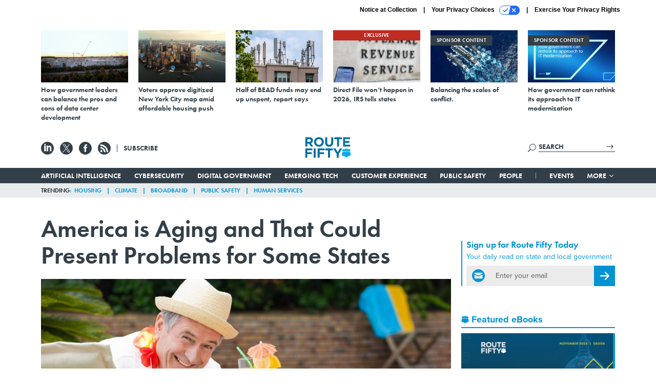

--- FILE ---
content_type: text/html; charset=utf-8
request_url: https://www.google.com/recaptcha/api2/anchor?ar=1&k=6LdOl7YqAAAAABKtsfQAMJd68i9_0s1IP1QM3v7N&co=aHR0cHM6Ly93d3cucm91dGUtZmlmdHkuY29tOjQ0Mw..&hl=en&v=N67nZn4AqZkNcbeMu4prBgzg&size=normal&anchor-ms=20000&execute-ms=30000&cb=ods8nm3f5za0
body_size: 49466
content:
<!DOCTYPE HTML><html dir="ltr" lang="en"><head><meta http-equiv="Content-Type" content="text/html; charset=UTF-8">
<meta http-equiv="X-UA-Compatible" content="IE=edge">
<title>reCAPTCHA</title>
<style type="text/css">
/* cyrillic-ext */
@font-face {
  font-family: 'Roboto';
  font-style: normal;
  font-weight: 400;
  font-stretch: 100%;
  src: url(//fonts.gstatic.com/s/roboto/v48/KFO7CnqEu92Fr1ME7kSn66aGLdTylUAMa3GUBHMdazTgWw.woff2) format('woff2');
  unicode-range: U+0460-052F, U+1C80-1C8A, U+20B4, U+2DE0-2DFF, U+A640-A69F, U+FE2E-FE2F;
}
/* cyrillic */
@font-face {
  font-family: 'Roboto';
  font-style: normal;
  font-weight: 400;
  font-stretch: 100%;
  src: url(//fonts.gstatic.com/s/roboto/v48/KFO7CnqEu92Fr1ME7kSn66aGLdTylUAMa3iUBHMdazTgWw.woff2) format('woff2');
  unicode-range: U+0301, U+0400-045F, U+0490-0491, U+04B0-04B1, U+2116;
}
/* greek-ext */
@font-face {
  font-family: 'Roboto';
  font-style: normal;
  font-weight: 400;
  font-stretch: 100%;
  src: url(//fonts.gstatic.com/s/roboto/v48/KFO7CnqEu92Fr1ME7kSn66aGLdTylUAMa3CUBHMdazTgWw.woff2) format('woff2');
  unicode-range: U+1F00-1FFF;
}
/* greek */
@font-face {
  font-family: 'Roboto';
  font-style: normal;
  font-weight: 400;
  font-stretch: 100%;
  src: url(//fonts.gstatic.com/s/roboto/v48/KFO7CnqEu92Fr1ME7kSn66aGLdTylUAMa3-UBHMdazTgWw.woff2) format('woff2');
  unicode-range: U+0370-0377, U+037A-037F, U+0384-038A, U+038C, U+038E-03A1, U+03A3-03FF;
}
/* math */
@font-face {
  font-family: 'Roboto';
  font-style: normal;
  font-weight: 400;
  font-stretch: 100%;
  src: url(//fonts.gstatic.com/s/roboto/v48/KFO7CnqEu92Fr1ME7kSn66aGLdTylUAMawCUBHMdazTgWw.woff2) format('woff2');
  unicode-range: U+0302-0303, U+0305, U+0307-0308, U+0310, U+0312, U+0315, U+031A, U+0326-0327, U+032C, U+032F-0330, U+0332-0333, U+0338, U+033A, U+0346, U+034D, U+0391-03A1, U+03A3-03A9, U+03B1-03C9, U+03D1, U+03D5-03D6, U+03F0-03F1, U+03F4-03F5, U+2016-2017, U+2034-2038, U+203C, U+2040, U+2043, U+2047, U+2050, U+2057, U+205F, U+2070-2071, U+2074-208E, U+2090-209C, U+20D0-20DC, U+20E1, U+20E5-20EF, U+2100-2112, U+2114-2115, U+2117-2121, U+2123-214F, U+2190, U+2192, U+2194-21AE, U+21B0-21E5, U+21F1-21F2, U+21F4-2211, U+2213-2214, U+2216-22FF, U+2308-230B, U+2310, U+2319, U+231C-2321, U+2336-237A, U+237C, U+2395, U+239B-23B7, U+23D0, U+23DC-23E1, U+2474-2475, U+25AF, U+25B3, U+25B7, U+25BD, U+25C1, U+25CA, U+25CC, U+25FB, U+266D-266F, U+27C0-27FF, U+2900-2AFF, U+2B0E-2B11, U+2B30-2B4C, U+2BFE, U+3030, U+FF5B, U+FF5D, U+1D400-1D7FF, U+1EE00-1EEFF;
}
/* symbols */
@font-face {
  font-family: 'Roboto';
  font-style: normal;
  font-weight: 400;
  font-stretch: 100%;
  src: url(//fonts.gstatic.com/s/roboto/v48/KFO7CnqEu92Fr1ME7kSn66aGLdTylUAMaxKUBHMdazTgWw.woff2) format('woff2');
  unicode-range: U+0001-000C, U+000E-001F, U+007F-009F, U+20DD-20E0, U+20E2-20E4, U+2150-218F, U+2190, U+2192, U+2194-2199, U+21AF, U+21E6-21F0, U+21F3, U+2218-2219, U+2299, U+22C4-22C6, U+2300-243F, U+2440-244A, U+2460-24FF, U+25A0-27BF, U+2800-28FF, U+2921-2922, U+2981, U+29BF, U+29EB, U+2B00-2BFF, U+4DC0-4DFF, U+FFF9-FFFB, U+10140-1018E, U+10190-1019C, U+101A0, U+101D0-101FD, U+102E0-102FB, U+10E60-10E7E, U+1D2C0-1D2D3, U+1D2E0-1D37F, U+1F000-1F0FF, U+1F100-1F1AD, U+1F1E6-1F1FF, U+1F30D-1F30F, U+1F315, U+1F31C, U+1F31E, U+1F320-1F32C, U+1F336, U+1F378, U+1F37D, U+1F382, U+1F393-1F39F, U+1F3A7-1F3A8, U+1F3AC-1F3AF, U+1F3C2, U+1F3C4-1F3C6, U+1F3CA-1F3CE, U+1F3D4-1F3E0, U+1F3ED, U+1F3F1-1F3F3, U+1F3F5-1F3F7, U+1F408, U+1F415, U+1F41F, U+1F426, U+1F43F, U+1F441-1F442, U+1F444, U+1F446-1F449, U+1F44C-1F44E, U+1F453, U+1F46A, U+1F47D, U+1F4A3, U+1F4B0, U+1F4B3, U+1F4B9, U+1F4BB, U+1F4BF, U+1F4C8-1F4CB, U+1F4D6, U+1F4DA, U+1F4DF, U+1F4E3-1F4E6, U+1F4EA-1F4ED, U+1F4F7, U+1F4F9-1F4FB, U+1F4FD-1F4FE, U+1F503, U+1F507-1F50B, U+1F50D, U+1F512-1F513, U+1F53E-1F54A, U+1F54F-1F5FA, U+1F610, U+1F650-1F67F, U+1F687, U+1F68D, U+1F691, U+1F694, U+1F698, U+1F6AD, U+1F6B2, U+1F6B9-1F6BA, U+1F6BC, U+1F6C6-1F6CF, U+1F6D3-1F6D7, U+1F6E0-1F6EA, U+1F6F0-1F6F3, U+1F6F7-1F6FC, U+1F700-1F7FF, U+1F800-1F80B, U+1F810-1F847, U+1F850-1F859, U+1F860-1F887, U+1F890-1F8AD, U+1F8B0-1F8BB, U+1F8C0-1F8C1, U+1F900-1F90B, U+1F93B, U+1F946, U+1F984, U+1F996, U+1F9E9, U+1FA00-1FA6F, U+1FA70-1FA7C, U+1FA80-1FA89, U+1FA8F-1FAC6, U+1FACE-1FADC, U+1FADF-1FAE9, U+1FAF0-1FAF8, U+1FB00-1FBFF;
}
/* vietnamese */
@font-face {
  font-family: 'Roboto';
  font-style: normal;
  font-weight: 400;
  font-stretch: 100%;
  src: url(//fonts.gstatic.com/s/roboto/v48/KFO7CnqEu92Fr1ME7kSn66aGLdTylUAMa3OUBHMdazTgWw.woff2) format('woff2');
  unicode-range: U+0102-0103, U+0110-0111, U+0128-0129, U+0168-0169, U+01A0-01A1, U+01AF-01B0, U+0300-0301, U+0303-0304, U+0308-0309, U+0323, U+0329, U+1EA0-1EF9, U+20AB;
}
/* latin-ext */
@font-face {
  font-family: 'Roboto';
  font-style: normal;
  font-weight: 400;
  font-stretch: 100%;
  src: url(//fonts.gstatic.com/s/roboto/v48/KFO7CnqEu92Fr1ME7kSn66aGLdTylUAMa3KUBHMdazTgWw.woff2) format('woff2');
  unicode-range: U+0100-02BA, U+02BD-02C5, U+02C7-02CC, U+02CE-02D7, U+02DD-02FF, U+0304, U+0308, U+0329, U+1D00-1DBF, U+1E00-1E9F, U+1EF2-1EFF, U+2020, U+20A0-20AB, U+20AD-20C0, U+2113, U+2C60-2C7F, U+A720-A7FF;
}
/* latin */
@font-face {
  font-family: 'Roboto';
  font-style: normal;
  font-weight: 400;
  font-stretch: 100%;
  src: url(//fonts.gstatic.com/s/roboto/v48/KFO7CnqEu92Fr1ME7kSn66aGLdTylUAMa3yUBHMdazQ.woff2) format('woff2');
  unicode-range: U+0000-00FF, U+0131, U+0152-0153, U+02BB-02BC, U+02C6, U+02DA, U+02DC, U+0304, U+0308, U+0329, U+2000-206F, U+20AC, U+2122, U+2191, U+2193, U+2212, U+2215, U+FEFF, U+FFFD;
}
/* cyrillic-ext */
@font-face {
  font-family: 'Roboto';
  font-style: normal;
  font-weight: 500;
  font-stretch: 100%;
  src: url(//fonts.gstatic.com/s/roboto/v48/KFO7CnqEu92Fr1ME7kSn66aGLdTylUAMa3GUBHMdazTgWw.woff2) format('woff2');
  unicode-range: U+0460-052F, U+1C80-1C8A, U+20B4, U+2DE0-2DFF, U+A640-A69F, U+FE2E-FE2F;
}
/* cyrillic */
@font-face {
  font-family: 'Roboto';
  font-style: normal;
  font-weight: 500;
  font-stretch: 100%;
  src: url(//fonts.gstatic.com/s/roboto/v48/KFO7CnqEu92Fr1ME7kSn66aGLdTylUAMa3iUBHMdazTgWw.woff2) format('woff2');
  unicode-range: U+0301, U+0400-045F, U+0490-0491, U+04B0-04B1, U+2116;
}
/* greek-ext */
@font-face {
  font-family: 'Roboto';
  font-style: normal;
  font-weight: 500;
  font-stretch: 100%;
  src: url(//fonts.gstatic.com/s/roboto/v48/KFO7CnqEu92Fr1ME7kSn66aGLdTylUAMa3CUBHMdazTgWw.woff2) format('woff2');
  unicode-range: U+1F00-1FFF;
}
/* greek */
@font-face {
  font-family: 'Roboto';
  font-style: normal;
  font-weight: 500;
  font-stretch: 100%;
  src: url(//fonts.gstatic.com/s/roboto/v48/KFO7CnqEu92Fr1ME7kSn66aGLdTylUAMa3-UBHMdazTgWw.woff2) format('woff2');
  unicode-range: U+0370-0377, U+037A-037F, U+0384-038A, U+038C, U+038E-03A1, U+03A3-03FF;
}
/* math */
@font-face {
  font-family: 'Roboto';
  font-style: normal;
  font-weight: 500;
  font-stretch: 100%;
  src: url(//fonts.gstatic.com/s/roboto/v48/KFO7CnqEu92Fr1ME7kSn66aGLdTylUAMawCUBHMdazTgWw.woff2) format('woff2');
  unicode-range: U+0302-0303, U+0305, U+0307-0308, U+0310, U+0312, U+0315, U+031A, U+0326-0327, U+032C, U+032F-0330, U+0332-0333, U+0338, U+033A, U+0346, U+034D, U+0391-03A1, U+03A3-03A9, U+03B1-03C9, U+03D1, U+03D5-03D6, U+03F0-03F1, U+03F4-03F5, U+2016-2017, U+2034-2038, U+203C, U+2040, U+2043, U+2047, U+2050, U+2057, U+205F, U+2070-2071, U+2074-208E, U+2090-209C, U+20D0-20DC, U+20E1, U+20E5-20EF, U+2100-2112, U+2114-2115, U+2117-2121, U+2123-214F, U+2190, U+2192, U+2194-21AE, U+21B0-21E5, U+21F1-21F2, U+21F4-2211, U+2213-2214, U+2216-22FF, U+2308-230B, U+2310, U+2319, U+231C-2321, U+2336-237A, U+237C, U+2395, U+239B-23B7, U+23D0, U+23DC-23E1, U+2474-2475, U+25AF, U+25B3, U+25B7, U+25BD, U+25C1, U+25CA, U+25CC, U+25FB, U+266D-266F, U+27C0-27FF, U+2900-2AFF, U+2B0E-2B11, U+2B30-2B4C, U+2BFE, U+3030, U+FF5B, U+FF5D, U+1D400-1D7FF, U+1EE00-1EEFF;
}
/* symbols */
@font-face {
  font-family: 'Roboto';
  font-style: normal;
  font-weight: 500;
  font-stretch: 100%;
  src: url(//fonts.gstatic.com/s/roboto/v48/KFO7CnqEu92Fr1ME7kSn66aGLdTylUAMaxKUBHMdazTgWw.woff2) format('woff2');
  unicode-range: U+0001-000C, U+000E-001F, U+007F-009F, U+20DD-20E0, U+20E2-20E4, U+2150-218F, U+2190, U+2192, U+2194-2199, U+21AF, U+21E6-21F0, U+21F3, U+2218-2219, U+2299, U+22C4-22C6, U+2300-243F, U+2440-244A, U+2460-24FF, U+25A0-27BF, U+2800-28FF, U+2921-2922, U+2981, U+29BF, U+29EB, U+2B00-2BFF, U+4DC0-4DFF, U+FFF9-FFFB, U+10140-1018E, U+10190-1019C, U+101A0, U+101D0-101FD, U+102E0-102FB, U+10E60-10E7E, U+1D2C0-1D2D3, U+1D2E0-1D37F, U+1F000-1F0FF, U+1F100-1F1AD, U+1F1E6-1F1FF, U+1F30D-1F30F, U+1F315, U+1F31C, U+1F31E, U+1F320-1F32C, U+1F336, U+1F378, U+1F37D, U+1F382, U+1F393-1F39F, U+1F3A7-1F3A8, U+1F3AC-1F3AF, U+1F3C2, U+1F3C4-1F3C6, U+1F3CA-1F3CE, U+1F3D4-1F3E0, U+1F3ED, U+1F3F1-1F3F3, U+1F3F5-1F3F7, U+1F408, U+1F415, U+1F41F, U+1F426, U+1F43F, U+1F441-1F442, U+1F444, U+1F446-1F449, U+1F44C-1F44E, U+1F453, U+1F46A, U+1F47D, U+1F4A3, U+1F4B0, U+1F4B3, U+1F4B9, U+1F4BB, U+1F4BF, U+1F4C8-1F4CB, U+1F4D6, U+1F4DA, U+1F4DF, U+1F4E3-1F4E6, U+1F4EA-1F4ED, U+1F4F7, U+1F4F9-1F4FB, U+1F4FD-1F4FE, U+1F503, U+1F507-1F50B, U+1F50D, U+1F512-1F513, U+1F53E-1F54A, U+1F54F-1F5FA, U+1F610, U+1F650-1F67F, U+1F687, U+1F68D, U+1F691, U+1F694, U+1F698, U+1F6AD, U+1F6B2, U+1F6B9-1F6BA, U+1F6BC, U+1F6C6-1F6CF, U+1F6D3-1F6D7, U+1F6E0-1F6EA, U+1F6F0-1F6F3, U+1F6F7-1F6FC, U+1F700-1F7FF, U+1F800-1F80B, U+1F810-1F847, U+1F850-1F859, U+1F860-1F887, U+1F890-1F8AD, U+1F8B0-1F8BB, U+1F8C0-1F8C1, U+1F900-1F90B, U+1F93B, U+1F946, U+1F984, U+1F996, U+1F9E9, U+1FA00-1FA6F, U+1FA70-1FA7C, U+1FA80-1FA89, U+1FA8F-1FAC6, U+1FACE-1FADC, U+1FADF-1FAE9, U+1FAF0-1FAF8, U+1FB00-1FBFF;
}
/* vietnamese */
@font-face {
  font-family: 'Roboto';
  font-style: normal;
  font-weight: 500;
  font-stretch: 100%;
  src: url(//fonts.gstatic.com/s/roboto/v48/KFO7CnqEu92Fr1ME7kSn66aGLdTylUAMa3OUBHMdazTgWw.woff2) format('woff2');
  unicode-range: U+0102-0103, U+0110-0111, U+0128-0129, U+0168-0169, U+01A0-01A1, U+01AF-01B0, U+0300-0301, U+0303-0304, U+0308-0309, U+0323, U+0329, U+1EA0-1EF9, U+20AB;
}
/* latin-ext */
@font-face {
  font-family: 'Roboto';
  font-style: normal;
  font-weight: 500;
  font-stretch: 100%;
  src: url(//fonts.gstatic.com/s/roboto/v48/KFO7CnqEu92Fr1ME7kSn66aGLdTylUAMa3KUBHMdazTgWw.woff2) format('woff2');
  unicode-range: U+0100-02BA, U+02BD-02C5, U+02C7-02CC, U+02CE-02D7, U+02DD-02FF, U+0304, U+0308, U+0329, U+1D00-1DBF, U+1E00-1E9F, U+1EF2-1EFF, U+2020, U+20A0-20AB, U+20AD-20C0, U+2113, U+2C60-2C7F, U+A720-A7FF;
}
/* latin */
@font-face {
  font-family: 'Roboto';
  font-style: normal;
  font-weight: 500;
  font-stretch: 100%;
  src: url(//fonts.gstatic.com/s/roboto/v48/KFO7CnqEu92Fr1ME7kSn66aGLdTylUAMa3yUBHMdazQ.woff2) format('woff2');
  unicode-range: U+0000-00FF, U+0131, U+0152-0153, U+02BB-02BC, U+02C6, U+02DA, U+02DC, U+0304, U+0308, U+0329, U+2000-206F, U+20AC, U+2122, U+2191, U+2193, U+2212, U+2215, U+FEFF, U+FFFD;
}
/* cyrillic-ext */
@font-face {
  font-family: 'Roboto';
  font-style: normal;
  font-weight: 900;
  font-stretch: 100%;
  src: url(//fonts.gstatic.com/s/roboto/v48/KFO7CnqEu92Fr1ME7kSn66aGLdTylUAMa3GUBHMdazTgWw.woff2) format('woff2');
  unicode-range: U+0460-052F, U+1C80-1C8A, U+20B4, U+2DE0-2DFF, U+A640-A69F, U+FE2E-FE2F;
}
/* cyrillic */
@font-face {
  font-family: 'Roboto';
  font-style: normal;
  font-weight: 900;
  font-stretch: 100%;
  src: url(//fonts.gstatic.com/s/roboto/v48/KFO7CnqEu92Fr1ME7kSn66aGLdTylUAMa3iUBHMdazTgWw.woff2) format('woff2');
  unicode-range: U+0301, U+0400-045F, U+0490-0491, U+04B0-04B1, U+2116;
}
/* greek-ext */
@font-face {
  font-family: 'Roboto';
  font-style: normal;
  font-weight: 900;
  font-stretch: 100%;
  src: url(//fonts.gstatic.com/s/roboto/v48/KFO7CnqEu92Fr1ME7kSn66aGLdTylUAMa3CUBHMdazTgWw.woff2) format('woff2');
  unicode-range: U+1F00-1FFF;
}
/* greek */
@font-face {
  font-family: 'Roboto';
  font-style: normal;
  font-weight: 900;
  font-stretch: 100%;
  src: url(//fonts.gstatic.com/s/roboto/v48/KFO7CnqEu92Fr1ME7kSn66aGLdTylUAMa3-UBHMdazTgWw.woff2) format('woff2');
  unicode-range: U+0370-0377, U+037A-037F, U+0384-038A, U+038C, U+038E-03A1, U+03A3-03FF;
}
/* math */
@font-face {
  font-family: 'Roboto';
  font-style: normal;
  font-weight: 900;
  font-stretch: 100%;
  src: url(//fonts.gstatic.com/s/roboto/v48/KFO7CnqEu92Fr1ME7kSn66aGLdTylUAMawCUBHMdazTgWw.woff2) format('woff2');
  unicode-range: U+0302-0303, U+0305, U+0307-0308, U+0310, U+0312, U+0315, U+031A, U+0326-0327, U+032C, U+032F-0330, U+0332-0333, U+0338, U+033A, U+0346, U+034D, U+0391-03A1, U+03A3-03A9, U+03B1-03C9, U+03D1, U+03D5-03D6, U+03F0-03F1, U+03F4-03F5, U+2016-2017, U+2034-2038, U+203C, U+2040, U+2043, U+2047, U+2050, U+2057, U+205F, U+2070-2071, U+2074-208E, U+2090-209C, U+20D0-20DC, U+20E1, U+20E5-20EF, U+2100-2112, U+2114-2115, U+2117-2121, U+2123-214F, U+2190, U+2192, U+2194-21AE, U+21B0-21E5, U+21F1-21F2, U+21F4-2211, U+2213-2214, U+2216-22FF, U+2308-230B, U+2310, U+2319, U+231C-2321, U+2336-237A, U+237C, U+2395, U+239B-23B7, U+23D0, U+23DC-23E1, U+2474-2475, U+25AF, U+25B3, U+25B7, U+25BD, U+25C1, U+25CA, U+25CC, U+25FB, U+266D-266F, U+27C0-27FF, U+2900-2AFF, U+2B0E-2B11, U+2B30-2B4C, U+2BFE, U+3030, U+FF5B, U+FF5D, U+1D400-1D7FF, U+1EE00-1EEFF;
}
/* symbols */
@font-face {
  font-family: 'Roboto';
  font-style: normal;
  font-weight: 900;
  font-stretch: 100%;
  src: url(//fonts.gstatic.com/s/roboto/v48/KFO7CnqEu92Fr1ME7kSn66aGLdTylUAMaxKUBHMdazTgWw.woff2) format('woff2');
  unicode-range: U+0001-000C, U+000E-001F, U+007F-009F, U+20DD-20E0, U+20E2-20E4, U+2150-218F, U+2190, U+2192, U+2194-2199, U+21AF, U+21E6-21F0, U+21F3, U+2218-2219, U+2299, U+22C4-22C6, U+2300-243F, U+2440-244A, U+2460-24FF, U+25A0-27BF, U+2800-28FF, U+2921-2922, U+2981, U+29BF, U+29EB, U+2B00-2BFF, U+4DC0-4DFF, U+FFF9-FFFB, U+10140-1018E, U+10190-1019C, U+101A0, U+101D0-101FD, U+102E0-102FB, U+10E60-10E7E, U+1D2C0-1D2D3, U+1D2E0-1D37F, U+1F000-1F0FF, U+1F100-1F1AD, U+1F1E6-1F1FF, U+1F30D-1F30F, U+1F315, U+1F31C, U+1F31E, U+1F320-1F32C, U+1F336, U+1F378, U+1F37D, U+1F382, U+1F393-1F39F, U+1F3A7-1F3A8, U+1F3AC-1F3AF, U+1F3C2, U+1F3C4-1F3C6, U+1F3CA-1F3CE, U+1F3D4-1F3E0, U+1F3ED, U+1F3F1-1F3F3, U+1F3F5-1F3F7, U+1F408, U+1F415, U+1F41F, U+1F426, U+1F43F, U+1F441-1F442, U+1F444, U+1F446-1F449, U+1F44C-1F44E, U+1F453, U+1F46A, U+1F47D, U+1F4A3, U+1F4B0, U+1F4B3, U+1F4B9, U+1F4BB, U+1F4BF, U+1F4C8-1F4CB, U+1F4D6, U+1F4DA, U+1F4DF, U+1F4E3-1F4E6, U+1F4EA-1F4ED, U+1F4F7, U+1F4F9-1F4FB, U+1F4FD-1F4FE, U+1F503, U+1F507-1F50B, U+1F50D, U+1F512-1F513, U+1F53E-1F54A, U+1F54F-1F5FA, U+1F610, U+1F650-1F67F, U+1F687, U+1F68D, U+1F691, U+1F694, U+1F698, U+1F6AD, U+1F6B2, U+1F6B9-1F6BA, U+1F6BC, U+1F6C6-1F6CF, U+1F6D3-1F6D7, U+1F6E0-1F6EA, U+1F6F0-1F6F3, U+1F6F7-1F6FC, U+1F700-1F7FF, U+1F800-1F80B, U+1F810-1F847, U+1F850-1F859, U+1F860-1F887, U+1F890-1F8AD, U+1F8B0-1F8BB, U+1F8C0-1F8C1, U+1F900-1F90B, U+1F93B, U+1F946, U+1F984, U+1F996, U+1F9E9, U+1FA00-1FA6F, U+1FA70-1FA7C, U+1FA80-1FA89, U+1FA8F-1FAC6, U+1FACE-1FADC, U+1FADF-1FAE9, U+1FAF0-1FAF8, U+1FB00-1FBFF;
}
/* vietnamese */
@font-face {
  font-family: 'Roboto';
  font-style: normal;
  font-weight: 900;
  font-stretch: 100%;
  src: url(//fonts.gstatic.com/s/roboto/v48/KFO7CnqEu92Fr1ME7kSn66aGLdTylUAMa3OUBHMdazTgWw.woff2) format('woff2');
  unicode-range: U+0102-0103, U+0110-0111, U+0128-0129, U+0168-0169, U+01A0-01A1, U+01AF-01B0, U+0300-0301, U+0303-0304, U+0308-0309, U+0323, U+0329, U+1EA0-1EF9, U+20AB;
}
/* latin-ext */
@font-face {
  font-family: 'Roboto';
  font-style: normal;
  font-weight: 900;
  font-stretch: 100%;
  src: url(//fonts.gstatic.com/s/roboto/v48/KFO7CnqEu92Fr1ME7kSn66aGLdTylUAMa3KUBHMdazTgWw.woff2) format('woff2');
  unicode-range: U+0100-02BA, U+02BD-02C5, U+02C7-02CC, U+02CE-02D7, U+02DD-02FF, U+0304, U+0308, U+0329, U+1D00-1DBF, U+1E00-1E9F, U+1EF2-1EFF, U+2020, U+20A0-20AB, U+20AD-20C0, U+2113, U+2C60-2C7F, U+A720-A7FF;
}
/* latin */
@font-face {
  font-family: 'Roboto';
  font-style: normal;
  font-weight: 900;
  font-stretch: 100%;
  src: url(//fonts.gstatic.com/s/roboto/v48/KFO7CnqEu92Fr1ME7kSn66aGLdTylUAMa3yUBHMdazQ.woff2) format('woff2');
  unicode-range: U+0000-00FF, U+0131, U+0152-0153, U+02BB-02BC, U+02C6, U+02DA, U+02DC, U+0304, U+0308, U+0329, U+2000-206F, U+20AC, U+2122, U+2191, U+2193, U+2212, U+2215, U+FEFF, U+FFFD;
}

</style>
<link rel="stylesheet" type="text/css" href="https://www.gstatic.com/recaptcha/releases/N67nZn4AqZkNcbeMu4prBgzg/styles__ltr.css">
<script nonce="Rkg06tckS3fuiYU_Xow60Q" type="text/javascript">window['__recaptcha_api'] = 'https://www.google.com/recaptcha/api2/';</script>
<script type="text/javascript" src="https://www.gstatic.com/recaptcha/releases/N67nZn4AqZkNcbeMu4prBgzg/recaptcha__en.js" nonce="Rkg06tckS3fuiYU_Xow60Q">
      
    </script></head>
<body><div id="rc-anchor-alert" class="rc-anchor-alert"></div>
<input type="hidden" id="recaptcha-token" value="[base64]">
<script type="text/javascript" nonce="Rkg06tckS3fuiYU_Xow60Q">
      recaptcha.anchor.Main.init("[\x22ainput\x22,[\x22bgdata\x22,\x22\x22,\[base64]/[base64]/[base64]/bmV3IHJbeF0oY1swXSk6RT09Mj9uZXcgclt4XShjWzBdLGNbMV0pOkU9PTM/bmV3IHJbeF0oY1swXSxjWzFdLGNbMl0pOkU9PTQ/[base64]/[base64]/[base64]/[base64]/[base64]/[base64]/[base64]/[base64]\x22,\[base64]\\u003d\\u003d\x22,\x22wrlAw50XLCnDvn87XsKTwoEpwoDDkiDCgwzDqRTCgsOVwpfCnsOcdw85T8Odw7DDoMOTw5HCu8OkI0jCjlnDvcOLZsKNw5RvwqHCk8OOwoBAw6BiQy0Hw4bCuMOOA8Oxw6lYwoLDsWnClxvCtcOmw7HDrcOUe8KCwrI/wrbCq8OwwoNUwoHDqBXDogjDomcWwrTCjmbCiCZiW8KtXsO1w71pw43DlsOIXsKiBn9jasOvw4LDjMO/w57DlMKPw47Ci8OUO8KYRTTCnlDDhcOOwojCp8O1w6zCsMKXA8Odw6k3XkJVNVDDosOTKcOAwpJIw6YKw53DjMKOw6crwp7DmcKVcsOUw4Bhw5otC8Owbg7Cu3/[base64]/wpDDt8OkKMK0w6vCosKZw79GQnFkwrbCjybCicKiwrLCr8KGDMOOwqXCkCFqw5DCl0IAwpfCo3QxwqEhwqnDhnENwrEnw43CvsO5ZTHDinrCnSHCoDkEw7LDpEnDvhTDklfCp8K9w7XCmUYbVMOFwo/[base64]/[base64]/Ctn3DicKpwrROw5nCmCZvw5RINmTDkcKzwovCmgARVsOPRsKHAj1peV7DlMK3w4/CqcKKwp5tw57DhcOeRhM3wqLCmj7CmMKqwpIOKcKMwqLDnMKgLSLDh8KKUULCgCJ8wqTCuBoXw7d4wqIaw6QKw7LDrcOgNcKdwrBaRAE/[base64]/FHPDnhYsw5jCo2rDmWIBw59zZB5ETxZow55wZhdew77DoyZ2B8O0asKVKSV7HBLDj8K0wo5wwrPDlEglwozChAJeEMK4aMKwRkHCnlXDk8KPBsK9wo/Dq8OwEcKGYcKVDTcJw4FUwojCpQpBU8O+woYPwq7CtsK6KgbDlsOkwrlbK1LCpw18woDDpH7DssOXNcO/WsOhfMOvFRfDp20ZF8K3WsOLwpzDk2pcFsO7wpJDNCjCpcOTwqDDjcOQPWtVwqjCgX3DmEAYw6Ykw7FHwp/CoT8fw6g7woZww5HCu8KMwrxjGyBlFksAPSLCp1rCuMOywr5Fw7FvM8OqwrxNfyR5w7EKw7bDn8KAwqdENVTDmsKaA8OvbMKkw43CpsO5N1TDgxsHAsKEfsONwoTCjGkOBwIcMcOudcKaVMKowqtmwonCkMKnEg7CtcKhwr5lwrk+w5/[base64]/[base64]/U8O6wp4LwolPUMONwqEuwoDDtHXDlwXCncOyw6dEwrLDtyTCiV8rZcOpw7lEwqnDt8KEw5vCjX/DvcKIw6FgdBTCscOJw5zCp3vDj8Omwo/DogfDisKRVMOyQUAdNXbDoRDCkMKbVcKLYMKtTX5yUwRtw4cCw5nCksKOF8OHIsKZw6pZZiUxwqlkKzPDritAdnDCuz/ChsKFwqPDr8ODw7d4BmPDjcKGw4PDh0cvw7plNsKowqTDjj/CszJ+NsOcw70BEVQzHMOeBMKzOxrDlSbCrx5hw7LCgUN/w5TCiQdxw5/DukolUhA0NXLCkMK8LxVrUsK5ZwYmwrBVNTQgG1tvGyAww4TDmMKlwqfDrHLDpSduwrghwonCrmPCp8OJw44GG2o8fcOAw4/Dmmo2w67CscKgFUnCn8OZN8KwwoUwwqrDmWIBbTQeJEfCkRh5D8OIwrQpw7VvwoFpwrfCusO0w4ZxTX4fH8KGw658a8OUZ8OpUxPDtGJbw4rCl3fCmcKGan7Dl8OfwqzCkF0xwprCj8Kna8OfwoLCpX4KcFbCtcKPw6fDoMOpBisKVAg/MMKLw63DtMO7w4/CnUjCoRjDusKLwprCp2xZHMKBX8OgM1dRbMKmwr4SwrpIVXvDv8KdQxpZd8KwwoTChEVSwqxDGiIAR1bCqUfCgMK6w6rDssOqHDrCksKqw5fDtMKFPC9MLEbCsMKWXlnCq1s0wrhaw6dvPF/Dg8Oqw497MmtRJsKkwoRGCsKQw713NmBaDTHChwMIRsOnwolBwozCrVfDuMObwpNJU8K6R1poNxQMwq3Dv8O3dsKzw4jChhMJUSrCqzgawo1Aw7/ClHxMSkt2wo3CqHg5eSdmKsK5DcKkw58Bw6DChVrDhFYWw6rDn2x0w43CggMyC8O7wodaw4DDu8OGw6PChsKsPcKpw7nDmVZcw4Zew7w/M8OFZMOFwr0kT8OQwqYPwpoHX8Opw5YkKm/Dk8OQwrMnw589ScKYCsO+wo/CvsOabDh7fgHCthHCnjHClsKfdcOiwrbCm8OYBRFeQkjDjD0DDTRQM8KDw7IqwpRkbkcDZcOXwo06BMO7w4paaMOcw7Ifw5TCtifCoCRQS8KjwoLCn8K9w4/[base64]/[base64]/[base64]/ColvDmSxkIsOeUFZIYwjDk19bwqzCqzvCrsOSMTMnw48RHVoaw7HCscO1BmTCu1FrdcOZK8KxIMKFRMOQwpd+wpTChAcpY3HDgkLCqyTCglYVXMKyw5cdUsKOJRsow4rDocOmZFNHWcOhCsK7wp/CkD/CgigVFFwnw4DCnGXDtWDDrW1zGzdlw4fClxLDp8O2w6oPw60gR0dawq03Vz8vKcKLwpdkw40bw6cGwqbDmMKrw77DkjTDhjDDssKwYh1/[base64]/[base64]/flMGLH/[base64]/FsOCWnDDosKSw4rDpsK2VGnCsAsIEsKHFVrCjcO9w4kfwq9GGjMbZcK5K8KzwrvDu8OPw7HCo8Obw5DCgyfDuMKNw6dAPBrClkPCncKVasOUw4DDgGRaw4XDvzgHwpbDvVPCqiV/WsKnwqY2w6lLw7PDp8Ovw4jClXN7LzjDv8K9OUtkJ8Kgwq08AFzCrcOAwr/CtxhKw7AqfEkFwocbw7zCvMKVwowBwpXCscK3wrx0wpYzw61EJmDDqg9QOR9CwpMcVGsvGcK1wqTCpRV2aCoywq3Dm8KxBAAiGGUGwrDDhMK+w6nCp8O5wrUJw7/[base64]/Dgi7DqcK/w49gwo4pwpA4RMKNwr3CmBAxw5kXMj4Yw4LDhgvCmyJxwr45w4jCrgDCpRzCg8OBw4ABKMOTw4rCjj4uHMO0wqwOw6RFVcKrVcKCw5hhfBM9wqg6wrIFKCZSw7MVw7R5wp0Fw7wzKDcHHC9qwoZFAUw4MMOFEEjDtlRNH0JNw7VaVcK8SlXDn1TDvxtUaW/DjMKww75/clzCoUvDi0PDp8OLH8ObccOYwoNmBMK3f8KJw5h8wrvDqlYjwqAHP8KHwq7Dj8OUGMKoUcOfOQjChsOPGMObw41uwogOE1dCfMOvwqfCjF7DmFrCjXDDqsOwwoVYwoxWw53DtVokU3sKw5wSUBjClFgFXgPDnknCrkFjPDUMKl/Ch8O4DsKFVMOEw5/CmhLDrMK1OMOOw4dlesOTQHzCoMKOM3hHEcKdEFXDgMOCRCbCr8O/wqzDu8KiEMKJCsKpQlddHBTDt8KlOx7ChcK/wrvCpMOsUwLCpQQbJ8KmEWTCu8Obw4IufsKRw4tuL8KMGcKUw5TDmcK5w6rCjsKvw4FaTMKcwqohLzswwr/Ci8OXJU9YdBBZw5EAwqF3UsKIe8Khwot8JsKSwpszw6EkwrHCt34gw5Fkw4EzHXoNworCjFRXVMOTw5d4w6IPw5t9Z8KEw5bDt8KJw7wBd8KvD2/DkCXDh8Ocwp/DtH/CmVPDscKhw4HCkwrDjCnDpBXDjMK2w5vCk8KcHMKdw6F7PcOha8KxGcOqFcKLw4MUw4YAw4LDkMKRwp1gFMOzw4fDsCJMXMKDw6N6wqUCw7FEw4JmaMKnKMKuWsODCS55YANkIjnDrwXDhMKPAsKdw7APUwJmOMKCwr/CozLDmV0SDMKqw57DgMOEw7LDgMOcd8Olw5LDrnjCucODwqrDvEZfOMOiwqhJwpwhwoFWwqZXwpZowoMjFQc+P8KoaMOBw7cTVMKPwp/DmsKiw6fDgcK/[base64]/CoU5+MGTDvcK1InVePMOvVcKyw77CinbCq8O1wrQ7w4TCv0/CuMK/GzPChcOAScOKCUXDnTvDqgtDw7tzwo9bw47DiGLDjMO7ej7Ck8OBJmHDmR/DjXssw67DkiINw5wnw4XCvx4xwpx9e8KyIcKNwp/DmTQBw7zCocOKfsO6w4FCw704w5/CvysLYwnCt2rCuMKuw4nCjlDDjFkzdSw0EcKwwoF8woHDucKdw6/[base64]/w6AtUUE/w5QCwq5NbsOlGMO0wovCih7Cg0fCt8KbDg5YbMKxwobCj8OUwp7DlcKECjIyRiHDlwfDisKhX1M2esKzV8OCw4XDmMOyYMKGw44vXsKKwr9rS8OQwr3DpwF8w7fDksKYTcOZw5Fuwo9cw7nCvcOVccK/wqdsw7PCq8O9J1HDhFVRw5bCv8OFQGXCvhnCp8KMasODIxbDrsOSasOSW1JNwrcQIMO6V3Ujw5oZX3wWwqU3wp5OLMKiBcOVw4R2QVrCqXfCvgUAwrrDgsKCwrhiQ8Klw67DrD/DkSrCoXZEDMO1w7nCuQHDo8OpOsKXC8K8w7RiwotDJyZxF0/DtMOROR3DoMOOwqHCqsOuIEslRcKfw7YBwoLCoGYGRilLw6c/w6NeekN0JsKgw6JBUCPDkGDCgHkQwo3DqsKpw7obw7HCmS5uw4/Dv8KTXsOhTXgdXQsiwq3DuUjDhDNeCE/DpsOdU8OUw5oAw5lFG8KxwqLClSLDhBc8w6w+aMKaB8Orwp/CvA1FwrZiXCnDkcOqw5rCn0fDlsOPwoxNw4swBF/CrEsJdBnCvnPCoMK2J8O1KcK7wr7Do8O7w55cNsOFwpB0SU/DusKOIRHChBlrLVzDqsOOw5XCu8OTw6MhwpXCksKEwqQCw49vwrMGw53Cl38Ww7kCwoEswq4dYMK7UsKkQMKFw7wOMcKdwrlbccO7w7AUwohBwpUbw73Cl8OyHsOOw5fCoxw5wptyw4U5RBd2w73Cg8KpwrDDpEfCnMO2IMKAw4w/K8OGwox4Rj3CtcOJwp7DuRHCmsKDbsKNw6/DvmDCscKtwrgswp3CiC9zSwgJLsOTwqoZwq/CgcK/[base64]/w4rClH5XLMOdw4wwGsK8YRXCtMO4wrDDncOuw61YQXoKXik3URw3dMOOw6d9AiHCpMOOE8OCw6QTXUjDlQ/CnVrClcK3wqzDmld4BlMEw5lhDjbDjAN+wok4AsKLw6fDghbCgcOEw7V3wpTCh8KzCMKOT1PCqsOYw5XDn8OyfMO/w6XCg8KBw4IOwrYawqp2wo3CtcOMw4wFwqfDqcKfwpTCshVfSMO2R8KjY2PDtDQXwpDCqCcJw6jDh3QzwpE/[base64]/[base64]/DlxV8MDAiwqXCnS/[base64]/wpTDpT/DmcO/IsO7wrYrBWdaNBDDjxhcwrfDvMOSLhHDhcKPIiFDO8Omw5/DpMO8w7DCmzLCvMOkKxXCpMO6w4AKwovDmhbDmsOiCMOmw4YUDkM9wrfCsDhGMB/[base64]/DssOHMxo/w5nDnh3CtcKIGsOFKsK5wq3CqDsOTDJvwohEBcKjw4gMGcOGw4XDumbCiwBKw5vDr2BQw5Fpcn5Mw5DCrcO4LFbDtsKED8OoVMKAaMOkw4nCjXvDmMKTDsO/[base64]/[base64]/Bh/CiMOFay7CiW7DisOqNEpuw5oPwpBKw6Fcw7nDoxYXw54MDcObw44ww6DDnAtqHsOzwrjCtMK/[base64]/w4jDgsKXTMKKw4QSw4MTw51GbyfCuiFDw4wJw50owqzDsMOWcsOHwpPDiGklw74cH8OPQg7DhhtUwrVuLX9aw4vDtlpSW8Ksa8OoZcO4C8K9N0vCjg/[base64]/DhMKtwo1jHELCs8KXR0DDgRoXSF/DssOWIcK5WMOBw7pkPMK0w7dafHNeCy3ChwAFAx5QwqBsaGtMYTY5TVc/[base64]/CuMOMw63DrXJMwrVTw7/CusO7w7N4w7LCscKgecO2V8KpBcKtdl/Dp2t3wrTDu0R1dyHDpsK1en8ANsKaJcOxw7ZvGijDo8O3JMKEVzvCngbCj8KXw4HDp35zwrp/w4Jww7nCuyXCkMKENSgIwpQswqzCjMKQwoTCtcOGwolWwojDqsKiw4PDq8KGwoTDuk/CkW0TFRwuw7bDlsO7wqI0dnYqagbDris6K8KRw5hhw7/DtsKewrTDvsKjw6ZAw6w7EMKmwrxHw5kYfsOAworDmWDCucKFworDrsOrE8OWV8ORwq8aKMKWQMKUYWPCucOhwrbDsjHCmMKowqEvwonCvcKpwo7CiGRUw73CnsOlIMO3G8OTBcOFQMO2w7Ncw4TCj8Osw5HCvcKewoHDgMOuNMK8w4s/[base64]/ZWxdw6nCh3oBesOrSzhUwq7CmsOwdW7DnMKrw7pYZMKLUsOkw5VWw7BaPsOnwpwnIyIbRCtJRHzCpcKvCsKKEVzDt8KtLMKJf3Iawr7Ch8OaX8OEZQPDrsOjw6M8EsKJwqJ9w4cAQjtxPcOZD1rCkF/Ck8OzOMObCwLCvsO0wqhDwoAOwqfDscOwwoTDp3M0w54iwrEHX8KsBMOfdTUJAMK9w6vCmxZUdnvDvsOXcSsjA8KZVBcKwrRbdEHDnMKIH8KoWyDDpCfCmHgmGcOywrUHUQcpOk/Dv8OmQ0fCn8OJwp1uJ8K9wofDgMOSUcOSUMKfwpfCmMOFwqvDgRpCwqHClcKtasKLRcKkVcOwJ3zCuWTDhMO0O8O3HyYjwohOwojCgXXCpWsWBsKtS1bCglEyw7oyF13DuCnCsk7Col/[base64]/Cs8OVwoRTw4rDq8Oow7lZPsOYcMOHLcOYw4p8wpzCucO4wpHCs8OpwrMaZn3CinnDhsOEdSfCqsK9w4bDjTrDkhTCncK/w51AJsOtScO4w5jCgiDDoBVkw5/[base64]/[base64]/DrxfCi8OhDFlHO8O/Y8KWJkVWw5B5wo5bwos/w60owrzCm3fDpMO3J8ONw7VIwpvCrMOsdMKPw7zDiz9/[base64]/DqcOGcXrCgsOGw7rCucK6woPCiSnCocOTbMKwG8O/wonDtcKNwrnCncO2w5/[base64]/w7ZYCMO3w6bCiAnDmFXCjEBNw5LDvUvDpcKBwqA+wokxHcK8wpLDlsOrwoh2w5spw53DgxnCvj5QShXCisOLwpvCsMOGNsOKw4vCpn/DisOgVcOfRUtwwpbCoMO0Jk82W8KSQBdCwrU/wpccwpkVCsOXElPDs8O5w7wRQMKNQR9Fw4UiwrHCoBtFXcO/FkrCr8KgCVHCh8OSOEBJwptaw59DX8Kzwq7Du8K0BMOELiI/w6PCgMOHw40jJ8OWwp8Fw53DsAxScMO/cwbDoMOuUwrDoE/[base64]/CsDLCoCXDh0TCqRnCtQdWAMOiM3E8FzMzw4VaRsKPw5l4FMO8ZgkXXFTDrD7CkMKiDw/CnQo/AcOoLU3DocKeDlbDi8KKVsOrKFsow6nCusKhcw/DpMKpegfDlx4gwoNgwoxWwrBdwqoswpd1RXHDonDDpsOFNiYPYyfCucK2wpQHNETCkMOqYhnDsx3DrcKMC8KXFcKwGsOpw7ZVwrnDlzbCgh7DmC4nw6jCgcKmUSRCw7FxIMOjUMOMwrhbAsO1NWsSXGFhwpEtMyPCvCzCmMOGW1TDqcOdw4TDn8OAB2INwqjCvsO/w7/CklPChCsAPTBABsKILMO6a8OHYsKvw549woTCkMO/AsKGYh3Dvx4vwpU5cMKawoLDssKTwqwywr9hB3zClW3ChALDjTbCmx1pwqIQRxclNXdEw5wQHMKiwpLDsGXCm8O7DDTDgiTDuijDglZpYGcdWz0rw5UhFsO6LsONw7h3TG3ClcO3w7PDoyHClsOrEh1pMmrDp8KJwoNJw4oSwpXCszt7fMKjDsKELV/[base64]/CnMKrw506GkXCucK5w5ARBkzDq8OHw6/ClcKqw6dkwrhVSVbDpynDsBDCo8Oiw7zCryQGcMK9wqzDoUlnNS7ClAolwoVEU8Kcen1CcWzCtE8ew4sHwrPCtRHDuUFVwroHJDTCl2TCsMKPw61IbCLDh8KAwrvDucOKw64/BMKhWGzDvsOoNTh2w5UjWzdWZcOxUcKRJUDDvCgbVnfCk29SwpJdO2PCgcOkdMO4wrXCnTLCicOtw73Cu8KwIShkwpXCtMKVwolOwpF3AMKwNsOoTcO0w5RRwo/[base64]/CpMKTwpVZJcOzEcKJwq0rw6x8ZXLCh8OcIMKfACp0w57Drnpqw7QjUkzDhzBuw6Mswpt8woQ4chHDnxjCjcOMw5DCgsOvw5jCvkjCtcOnwqxDw7JXwpEIZMK9ZsOsZMKVdSXCkcOMw5XDlhLCuMK/wqExw4/CqWjDpMKTwqDDqMORwoTCmMO/YsKRL8O8ckQpwq9Ww5ppAHDCiFDDmkDCr8O+w7glY8O3d103wo0WL8O2HQMAw4rDmsKIw53DhcOPw7gJYMK6wozDpTnCk8OiXsO2bBXCvcO4YDLCpsKMw7t5w43ClcOWw4JVOibCosK/Tj0FwoDCkwhnw4vDkh8ESHwhw5d5wrNSQsOWLlvCo0vDq8OXwpbCqgFlw5zDpcKdw4HDuMO7fsOkR07CjMKawpbCs8O/w5lWwpvCuDgkV3lyw7rDjcKPIRscM8Kjw6RpXWvCisOzOm7Ct1xiwp8swotNwoFqFjNrw7rDkcK/VGHDox4qwq3CkjhpTMK+wqXCmsKIwp1GwphteMKZdWzCuWHCkVYHCcOcwp0Pw6rChnViw4owVMK7w73Cs8OSGyXDun9pwpbCqBg0wrF0Wm/DoCTChcK9w5fCgELCnzDDiy19esK6w4rCqcKdw6/Consnw7vDmsOJciXCsMOJw6nCt8O/VRQOworCqQITHUgLw5LDmMODwovCsVhLL3XDk0XDisKBXcK1H3tfw4DDiMK1BMK2wrd7w5JNw6DClWrCnlIGMyLDrcKcd8Kcw5kvwpHDgXDDnH81w5XCp3PClMOxe1csF1FPcE7CkHQnwr/ClHLDicOGwqnDoS3DmcKlfMOTwqDDmsKXAMOmdmDDrQBxSMORTh/[base64]/w6ZzfsKieUrDkVPCqcKaWmxfOnDDp8KRRQ/[base64]/Dv8KhLMOcwofClsOVw5tRbQrDvzNdwoZEwqFfw5k2w6guesKiFQbDrsOJw7nClcO5FVhjw6RVXj4Fw67CpEXDgUgpWMKIEQbDvyjDlcKQw4rCqlQrwp/DvMKCw6ERPMKawqnDi0/[base64]/[base64]/[base64]/S2zClyFPMnEjwq3DvQw+w6nDlMKwwr4GWCUFwpvCtsKgEUzChMKYWMKEIj/DnEE8eGzDn8O/[base64]/DsCRNLC3CulrCgAI5w4jCmQzDosKVw5fDmBEmQ8K2dGAQbMOaWsOlwoXDrsOYw48Iw4rCrMOlWmfDhUNZwqDClm1eXcK0w4AEwoLCpHzCiwV4L2Ulw57CmsOww50yw6QXw7XDscOrKhbDiMKUwoIXwqt3PsO/ZSHCjMOZwpzDt8KIwrDCuTsVw6TDgR4OwocXQRTCgcOEAxVvQgs5PcOEasO8O2thP8Krw5rDv05ewrQ7WmfCi2pAw4LCtH/Cn8KoLRh3w5XDiGR0wpnCgxpjRUPDgQjCqETCtsOJwojDjsOKe3rDuynDssOqO2RDwojCilV2wpUgFcKjLMOSGQ0+wpgeWcOAKzdBwokAw57Dm8KvGcK7ID3ChlfCpH/DqDfCgsOyw43CvMOowr9BRMOAODUAVkk/QR/DlEzDmgrCvVfCiE1fKMKmQcK+wpDCghPDj1fDpcKkfDTDpsKsC8OFwp/DmMKcc8OhD8KGwp8de2kSw5LChH3CusOmw5vDimPDpWPCj3Ubw7bCrcO0w5QMW8KOw67CkTrDhMOVECPDtcOSwqEDVCBEScKuJH1zw5VTUsOFwr/Cu8KCAcKlw4/DqMKxwpPChh5AwqVwwpQvw7jCv8K+bE/CnXzCocKHOiYwwos0wqwjEsOlQ0c4wpnCv8Orw7QJNRUjWsKKeMKgY8KPRTQqwqBrw7tGScOyecOmOMOOfsOVw49mw5/[base64]/d1bDn8K0PX9NMEk9wq9Vw48oK8ORwppGw4vDsw1hZH7ClsKvw4JlwpEAORU4w5LDq8K0NMKxCSPCksOTwovCnsKKwrvCm8KCw7zDvX3DvcKdwrgLwprCpcKFTWDCmC1/ZMKCwq/[base64]/CnH7DnETCj8KGRFQVwqEQVQ/CrwDDgQ3DusKuVRkww4HDrlLDrsOqwqLDs8K/FQk3d8OvwrDCiQLDr8KrITp6w6I+w57DkwLDk1tqNMO5wrzDtsK/MF7CgMKlQzDDoMO0TD7DuMKdSU/ClFQ1PMK1ecOFwpjCr8KJwpnCtArDk8KswqtqccOHwqRlwr/Dj1vCshLDg8KJHSXCvx3CgsO8L0/DncOtw5TCo0lmJcO1WCHDisKUYcO9Q8Kzw408wr10w6PCv8Kfwp3DjcK6wpw+w5DCtcO5wrXDtUfDqVdPKAwRcG9JwpdBeMOiw7x0wrrCkCcJI0/[base64]/CkCbDnjTChMOswqkIcCbDrF3DrMKsQMOmw6wxw7Quw7bCiMO9wqhVWCXChxlvSgMvw5TDucO9BMO/wqzCgRhOwpMDFRnDlsOYUMK5FMKwa8OQw6TCplUIw4bCjMKEw60QwpzCoBrDoMKiZMKlw64uwpfChQ/[base64]/Cq3jDv8OdDVnDlDrCg8KZE8K/wpLDpcOVw6tRwrTDg2jCrT8TTF9Cw6fCjgbCl8OTw4vCkMKWK8Ozw7kRMT5nwrMTNkN3Hz5QP8OwCBPDvsKPXg8BwqsAw6/DhMKPfcKEd3zCoypLwqknIX7ClCVNBcOcwpfDoTTCj1VrB8OuKTEswqvDr21fw6oaEMOvwpXCv8OuDMOlw67CoUrDkUpWw4RBwrLDisKtwqh7HMKZwovDucKJw5UweMKrTMOyJF/CumPCn8KIw6RMbsOVLMOow44WKsKaw7nCi1siw4fDriXDnS9BDGV3w4w2XMKQw5TDjnbDlcKDwqbDkgICJcORZcKFDDTDlQ/[base64]/CtzPDqyrChzl1GsOEBkcUw5tuwq3DjMKtw67DqMKhSnh7w77Dp2x4w4gJWhVLWB7CqRPCiWLCm8OXwq82w7TDssOxw55eMDkqUsOmw5vCtArCqHvCmsOCMcObw5LCsXrCk8KHC8Kxw5k8BhQKR8Olw5oPIzPDmcK/F8OBw5/[base64]/Cr8KFPcOcw7VbJMOyw4wewrhrQ8OnPC7Ck10QwoDDoMK9w5DDsmvDnAzCkBNIN8OpecKvVwzDiMOjw7JHw6wBcyPDjTjCpcK2w6vCjMKYw7rCv8K/wrDDnSnDryQdcy/Cjy9nwpTDl8O0DTsGEhBuw6XCt8OJw60CQMO3HcOvDXk5w5XDrsOTwqPCqMKiRC/CgcKow4Ztw5jCowQ4AsKbw7lnNhnDrMOgDMO+Mk/CqGQFQnJKY8O7fMKEwrkeVcOTwpXDgh1gw57Dv8OIw7DDhMOdwobCicKScMK3ccOlw4BcB8Klw6N4E8O/[base64]/Cg8KfwokNwpIBeMKZJcKydV/DnHbClhkYw5oaTCvCpcKLw7vDm8O3w5jCpsO5w4JvwopEwofCnMOqwoTDnMOowrUqwobCvkrChzVKw7HDscKMw5XCg8Ofw5zDg8KzDzDCmsKRVhARbMKMcsK7Ry3DucKTw79hwozCsMOqwqvCiQ51d8OQFsK/[base64]/DrTFKWsOgGR/Cv8OZwrLDgsKvwrzDq2tBfgoOUyI9OsKnw6kdaGfDisKCLcOZZn7CozrCpH7Cp8OBw6nCqgXDnsK1wpnCpMONPsOIFcOqG1PCgzg6S8Kaw5/DisKhwrHDgcOYwqJJwpIsw5jDqcK4bsKswr3CpV7CnMKicWrDjcOaw6xAMFvChcO5CcO5XcOEw47CvcKFPSXCn2bDocKjw4grwo1vw4Z6YRgEIwMuwrvCkxnDrRZlVjxNw4o2XBUjH8OBJn5Uw40pHjsAwpkhacK6KsKEfCLDk2/[base64]/DrcO6BcK2wpzDlMO4a8O1wovCvApTRjMBUSbCrsO2w6l/K8OxDgRfw7PDsWPDpB/[base64]/DsyMiPcKNwrTCnMKkw4wGasO+A8KRwrTCs8OwClTDs8OLwpRswpJuw7LCmcOHShXCrMKICMOow4zCtMKPwoo7wrsaJTfDmMOeVVXChlPCjVsscGgic8OSw4nCjkFEJm7CvMK/LcOPY8OHMDIYc2gLVDfChGLDuMK0w7HCicOMwqxpwqrCghDDvQDCuDzCssOCw5/[base64]/CmsKUwq3DhSHDjmAzwrwpQcO9wp8Tw7XDg8KcS8Kxw7/DoDQYw7pJB8Kuwqt9YFhKwrHDr8KfCsOTwoQnQT3DhsOnacK0w6bCpcOkw6h5LcOHwrLDosKKXsKSZy/DpcOcwrjCogfDsxrChMKhwrzCvsKpWMOawpjCnMORcHDCi2nDoHTDiMO0woFYw47DugIZw79TwplDF8KDwrLCqzvDuMKWH8KVNDlQHcKQHFXDgsONEhtEKcKYc8Onw71EwrfCsx9/WMO7woIrTgXCt8K4wrDDtMKGwrhaw4jCkGoOacKPwo9WLDTDmMK+YMKywq7CrsOOX8OUc8KzwoVRHWgxw4rDpAQmF8OQwqjCugkiUsKIw652woQIGiw8wrFoFBgVwrxyw5g4XgRAwpDDu8OrwrIXwqZtKwbDucO/HwvDm8KQdsOdwpzDu2gCQcOkwo8QwoYIw6RMwo0ZCGTDnXLDrcKLIcOaw6AAa8KmwozClcOYw7QFwoYWQ3oSw4XDi8K8F2BhYFzDncOtw6c6w4sXQFgcw67CpMKMwo/Dt2zDr8Oow5UHAsOCSlZ7KC9QwpXDrX/[base64]/CujTCtTgdwrnCgGfDtGsRdcKlw7zCgcKlw5jDncO7w6PCqcObQMOFwrDDl3zDpzfDlMO0fcOwLsK0CFNYw57CkHfDtcOfFsOhTMKuPTR0e8OQQcO0XwjDkicFTsKrwqvDtsOyw7/[base64]/w53DicK2YhnDuxrCugMFfsKUw4sEIsOeX1pZw6/DgRxKS8KsccOkwrbDl8OUPcOuwqzDomLCs8OfFEEtbjEVSmvDuxfDuMKAWsK/GMOraEjDvWc0TgEhFMO5wqwtwrbDglkBCn5/FcOTwoxobUFebgJiw4lWwqoxDnpBAMKKw6lRw7IQd2o+UFVfNCPCssORAU4MwqvCqMK0KsKBAwTDgBvCnkoSTzLDn8KDRMKLbcOfwqfDoHbDihB3w5rDtyzDo8KGwpQ6f8O0w5pgwoFqwprDgMOkw6/DjcKvHsOvLhhSGsKMLycaacK/w7bDlzzCjsKKwrTCkMODKgfCtRBqXcOgMCjCksOuIsOjbFbClsOOBsO5KcKEwpHDoiRHw7IXwp/DicOkwoouO1vDgMKpw5cJFQlWw5ZrE8KzNwvDrcK4Q1xmw7PCnVMQP8OEeWfDm8ORw4rCkhjDqWHChsOGw5PCvmIYTcK7PGHCj2TDg8Kxwo93wqzCusOhwrYVMVDDgzxFw74BF8OmcXRxD8OrwqtMSMOAwr/DvsOGOl7CvcK4w4vCkzDDsMK3w4nDtMKnwoUEwpR9QUdIw7TCvwpCUcKhw4DCmcO1acOXw5DDg8Kqw40VEnBaTcKAfsKyw54tYsKTFsOxJMOOwp7DukbCjlHDncKywrfDhcOdwoVhP8KqwqjDqAAyHTTCh3spw7o3w5QbwobClUnCnMORw5nCuHFqwr/CqsOJcjDDi8Oew5xCwr/CqTVpw7VmwpMew7I2w7rDqMONfcO4wo8lwp9iO8K6N8OYTXbCvnvDgMOVT8KnbcOuwoJSw6gxFsOrw6YUwrR5w7oOL8KNw5nCqcO6Z3UCw4IQwrrDm8ONPMOVw4/CrsKNwppjwpDDicK5w5zDisOyDjg/wpdrw6ouDAlMw45pCMOqBMOuwqphwqtrwpPCrcKuwo5/[base64]/HsO3CxjCn206KnJjwoQ9w6LDu8Kcw6RZS8Ocw6sgw6fDi1B7woLDuirDoMOMFxx1wpp5E1lPw5jDkDnDj8KmesKZQid0ScONwpDDhCTChMKKQcKAwqHCtFTDkG8iN8OweG7Ck8K2wqoRwqLDulnDiEgmw6Z5ciLDgcKdAMOkw4bDhDRkXSVgZsOge8K1HE/CssOPPsKqw4tdasKcwrpKeMKpwqsLHmfCssOhw5nCi8ONw79kcVVOwpvDpEAoE1LCnTg4wr8swqLDrlZ/wq4IOQhAw6UYw47DgcKiw7PDsC1kwr43C8Oew515CMOxwoPCq8K1V8Ktw780dUoaw6jCpMK3dRTDmcKRw45NwrnDh1wXwpxub8K+w7LCnsKkOMOEQBXCggdPFU/[base64]/wpfCo2zDnMKjw4TCrMKTwovDocK5wp9gccKIICJ4wr8xZmMrw7o9wrHCq8OiwrYwVMKmd8KAMsKUSRTCkkXDskAGw6bDrMKweFYVAVfDvTdjAxrCqMOeSUzDsSbChXjCuHYIw71hdgHCpMOoScOew6LCtcK0w7nCvE4+CMKZdz3DicKRw6TCkH/ClDvDlcO0acOqFsKbw6Z+w7zCsBtbC1Rqw6ZkwrFLBWhYUwZkw4A+wrhQw5/DtWYQQV7CrMKzw7l/[base64]/[base64]/CgnJBGsKpWMOGLcOjX8K/NlvDhA7DqnnDvkjDvTbDu8OLw7hKwr1VwpPCvsKHw6PCqHpqw5JNJsOD\x22],null,[\x22conf\x22,null,\x226LdOl7YqAAAAABKtsfQAMJd68i9_0s1IP1QM3v7N\x22,0,null,null,null,1,[21,125,63,73,95,87,41,43,42,83,102,105,109,121],[7059694,279],0,null,null,null,null,0,null,0,1,700,1,null,0,\[base64]/76lBhn6iwkZoQoZnOKMAhmv8xEZ\x22,0,0,null,null,1,null,0,0,null,null,null,0],\x22https://www.route-fifty.com:443\x22,null,[1,1,1],null,null,null,0,3600,[\x22https://www.google.com/intl/en/policies/privacy/\x22,\x22https://www.google.com/intl/en/policies/terms/\x22],\x22U55871BnPaF1k9+QRJpmF9Dzfb5gXJH+dFgH9+EZIv0\\u003d\x22,0,0,null,1,1769904984670,0,0,[44],null,[154],\x22RC-AtDTJ2-P-eoJ6Q\x22,null,null,null,null,null,\x220dAFcWeA7Je5Z9x_XYMJTV_hMx2W1lQyPtFKckCsjAjR9XVUaC0603_8ldNSC-Kqik5C9Tl2nHG4eajRUt-8OMMWLWGjNZg4uAbg\x22,1769987784812]");
    </script></body></html>

--- FILE ---
content_type: text/html; charset=utf-8
request_url: https://www.google.com/recaptcha/api2/aframe
body_size: -248
content:
<!DOCTYPE HTML><html><head><meta http-equiv="content-type" content="text/html; charset=UTF-8"></head><body><script nonce="HxxSsZ6p5AYOLaSq4xi22Q">/** Anti-fraud and anti-abuse applications only. See google.com/recaptcha */ try{var clients={'sodar':'https://pagead2.googlesyndication.com/pagead/sodar?'};window.addEventListener("message",function(a){try{if(a.source===window.parent){var b=JSON.parse(a.data);var c=clients[b['id']];if(c){var d=document.createElement('img');d.src=c+b['params']+'&rc='+(localStorage.getItem("rc::a")?sessionStorage.getItem("rc::b"):"");window.document.body.appendChild(d);sessionStorage.setItem("rc::e",parseInt(sessionStorage.getItem("rc::e")||0)+1);localStorage.setItem("rc::h",'1769901401006');}}}catch(b){}});window.parent.postMessage("_grecaptcha_ready", "*");}catch(b){}</script></body></html>